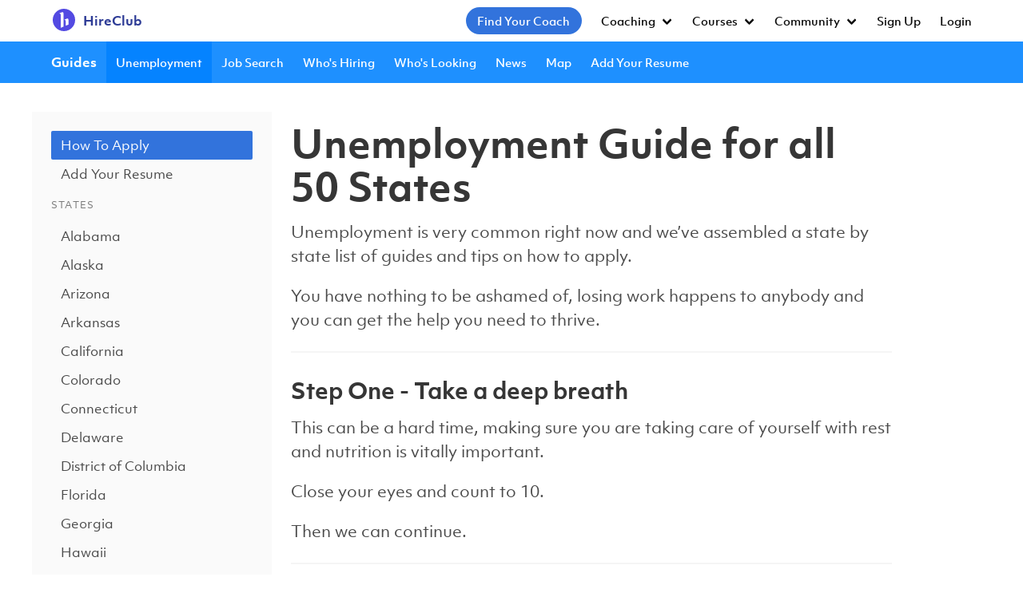

--- FILE ---
content_type: text/html; charset=utf-8
request_url: https://hireclub.com/unemployment
body_size: 53418
content:
<!doctype html>
<html lang="en">

  
<head>
  <!-- Required meta tags -->
  <meta charset="utf-8">
<script type="text/javascript">window.NREUM||(NREUM={});NREUM.info={"beacon":"bam.nr-data.net","errorBeacon":"bam.nr-data.net","licenseKey":"c5c8eda879","applicationID":"45487937","transactionName":"Jl4NF0cKDQ5UEBpCWABcEw9aHAwHXxZqVkQRWAAPUBZOC18GUE8=","queueTime":1,"applicationTime":38,"agent":""}</script>
<script type="text/javascript">(window.NREUM||(NREUM={})).init={ajax:{deny_list:["bam.nr-data.net"]},feature_flags:["soft_nav"]};(window.NREUM||(NREUM={})).loader_config={licenseKey:"c5c8eda879",applicationID:"45487937",browserID:"45488058"};;/*! For license information please see nr-loader-rum-1.308.0.min.js.LICENSE.txt */
(()=>{var e,t,r={163:(e,t,r)=>{"use strict";r.d(t,{j:()=>E});var n=r(384),i=r(1741);var a=r(2555);r(860).K7.genericEvents;const s="experimental.resources",o="register",c=e=>{if(!e||"string"!=typeof e)return!1;try{document.createDocumentFragment().querySelector(e)}catch{return!1}return!0};var d=r(2614),u=r(944),l=r(8122);const f="[data-nr-mask]",g=e=>(0,l.a)(e,(()=>{const e={feature_flags:[],experimental:{allow_registered_children:!1,resources:!1},mask_selector:"*",block_selector:"[data-nr-block]",mask_input_options:{color:!1,date:!1,"datetime-local":!1,email:!1,month:!1,number:!1,range:!1,search:!1,tel:!1,text:!1,time:!1,url:!1,week:!1,textarea:!1,select:!1,password:!0}};return{ajax:{deny_list:void 0,block_internal:!0,enabled:!0,autoStart:!0},api:{get allow_registered_children(){return e.feature_flags.includes(o)||e.experimental.allow_registered_children},set allow_registered_children(t){e.experimental.allow_registered_children=t},duplicate_registered_data:!1},browser_consent_mode:{enabled:!1},distributed_tracing:{enabled:void 0,exclude_newrelic_header:void 0,cors_use_newrelic_header:void 0,cors_use_tracecontext_headers:void 0,allowed_origins:void 0},get feature_flags(){return e.feature_flags},set feature_flags(t){e.feature_flags=t},generic_events:{enabled:!0,autoStart:!0},harvest:{interval:30},jserrors:{enabled:!0,autoStart:!0},logging:{enabled:!0,autoStart:!0},metrics:{enabled:!0,autoStart:!0},obfuscate:void 0,page_action:{enabled:!0},page_view_event:{enabled:!0,autoStart:!0},page_view_timing:{enabled:!0,autoStart:!0},performance:{capture_marks:!1,capture_measures:!1,capture_detail:!0,resources:{get enabled(){return e.feature_flags.includes(s)||e.experimental.resources},set enabled(t){e.experimental.resources=t},asset_types:[],first_party_domains:[],ignore_newrelic:!0}},privacy:{cookies_enabled:!0},proxy:{assets:void 0,beacon:void 0},session:{expiresMs:d.wk,inactiveMs:d.BB},session_replay:{autoStart:!0,enabled:!1,preload:!1,sampling_rate:10,error_sampling_rate:100,collect_fonts:!1,inline_images:!1,fix_stylesheets:!0,mask_all_inputs:!0,get mask_text_selector(){return e.mask_selector},set mask_text_selector(t){c(t)?e.mask_selector="".concat(t,",").concat(f):""===t||null===t?e.mask_selector=f:(0,u.R)(5,t)},get block_class(){return"nr-block"},get ignore_class(){return"nr-ignore"},get mask_text_class(){return"nr-mask"},get block_selector(){return e.block_selector},set block_selector(t){c(t)?e.block_selector+=",".concat(t):""!==t&&(0,u.R)(6,t)},get mask_input_options(){return e.mask_input_options},set mask_input_options(t){t&&"object"==typeof t?e.mask_input_options={...t,password:!0}:(0,u.R)(7,t)}},session_trace:{enabled:!0,autoStart:!0},soft_navigations:{enabled:!0,autoStart:!0},spa:{enabled:!0,autoStart:!0},ssl:void 0,user_actions:{enabled:!0,elementAttributes:["id","className","tagName","type"]}}})());var p=r(6154),m=r(9324);let h=0;const v={buildEnv:m.F3,distMethod:m.Xs,version:m.xv,originTime:p.WN},b={consented:!1},y={appMetadata:{},get consented(){return this.session?.state?.consent||b.consented},set consented(e){b.consented=e},customTransaction:void 0,denyList:void 0,disabled:!1,harvester:void 0,isolatedBacklog:!1,isRecording:!1,loaderType:void 0,maxBytes:3e4,obfuscator:void 0,onerror:void 0,ptid:void 0,releaseIds:{},session:void 0,timeKeeper:void 0,registeredEntities:[],jsAttributesMetadata:{bytes:0},get harvestCount(){return++h}},_=e=>{const t=(0,l.a)(e,y),r=Object.keys(v).reduce((e,t)=>(e[t]={value:v[t],writable:!1,configurable:!0,enumerable:!0},e),{});return Object.defineProperties(t,r)};var w=r(5701);const x=e=>{const t=e.startsWith("http");e+="/",r.p=t?e:"https://"+e};var R=r(7836),k=r(3241);const A={accountID:void 0,trustKey:void 0,agentID:void 0,licenseKey:void 0,applicationID:void 0,xpid:void 0},S=e=>(0,l.a)(e,A),T=new Set;function E(e,t={},r,s){let{init:o,info:c,loader_config:d,runtime:u={},exposed:l=!0}=t;if(!c){const e=(0,n.pV)();o=e.init,c=e.info,d=e.loader_config}e.init=g(o||{}),e.loader_config=S(d||{}),c.jsAttributes??={},p.bv&&(c.jsAttributes.isWorker=!0),e.info=(0,a.D)(c);const f=e.init,m=[c.beacon,c.errorBeacon];T.has(e.agentIdentifier)||(f.proxy.assets&&(x(f.proxy.assets),m.push(f.proxy.assets)),f.proxy.beacon&&m.push(f.proxy.beacon),e.beacons=[...m],function(e){const t=(0,n.pV)();Object.getOwnPropertyNames(i.W.prototype).forEach(r=>{const n=i.W.prototype[r];if("function"!=typeof n||"constructor"===n)return;let a=t[r];e[r]&&!1!==e.exposed&&"micro-agent"!==e.runtime?.loaderType&&(t[r]=(...t)=>{const n=e[r](...t);return a?a(...t):n})})}(e),(0,n.US)("activatedFeatures",w.B)),u.denyList=[...f.ajax.deny_list||[],...f.ajax.block_internal?m:[]],u.ptid=e.agentIdentifier,u.loaderType=r,e.runtime=_(u),T.has(e.agentIdentifier)||(e.ee=R.ee.get(e.agentIdentifier),e.exposed=l,(0,k.W)({agentIdentifier:e.agentIdentifier,drained:!!w.B?.[e.agentIdentifier],type:"lifecycle",name:"initialize",feature:void 0,data:e.config})),T.add(e.agentIdentifier)}},384:(e,t,r)=>{"use strict";r.d(t,{NT:()=>s,US:()=>u,Zm:()=>o,bQ:()=>d,dV:()=>c,pV:()=>l});var n=r(6154),i=r(1863),a=r(1910);const s={beacon:"bam.nr-data.net",errorBeacon:"bam.nr-data.net"};function o(){return n.gm.NREUM||(n.gm.NREUM={}),void 0===n.gm.newrelic&&(n.gm.newrelic=n.gm.NREUM),n.gm.NREUM}function c(){let e=o();return e.o||(e.o={ST:n.gm.setTimeout,SI:n.gm.setImmediate||n.gm.setInterval,CT:n.gm.clearTimeout,XHR:n.gm.XMLHttpRequest,REQ:n.gm.Request,EV:n.gm.Event,PR:n.gm.Promise,MO:n.gm.MutationObserver,FETCH:n.gm.fetch,WS:n.gm.WebSocket},(0,a.i)(...Object.values(e.o))),e}function d(e,t){let r=o();r.initializedAgents??={},t.initializedAt={ms:(0,i.t)(),date:new Date},r.initializedAgents[e]=t}function u(e,t){o()[e]=t}function l(){return function(){let e=o();const t=e.info||{};e.info={beacon:s.beacon,errorBeacon:s.errorBeacon,...t}}(),function(){let e=o();const t=e.init||{};e.init={...t}}(),c(),function(){let e=o();const t=e.loader_config||{};e.loader_config={...t}}(),o()}},782:(e,t,r)=>{"use strict";r.d(t,{T:()=>n});const n=r(860).K7.pageViewTiming},860:(e,t,r)=>{"use strict";r.d(t,{$J:()=>u,K7:()=>c,P3:()=>d,XX:()=>i,Yy:()=>o,df:()=>a,qY:()=>n,v4:()=>s});const n="events",i="jserrors",a="browser/blobs",s="rum",o="browser/logs",c={ajax:"ajax",genericEvents:"generic_events",jserrors:i,logging:"logging",metrics:"metrics",pageAction:"page_action",pageViewEvent:"page_view_event",pageViewTiming:"page_view_timing",sessionReplay:"session_replay",sessionTrace:"session_trace",softNav:"soft_navigations",spa:"spa"},d={[c.pageViewEvent]:1,[c.pageViewTiming]:2,[c.metrics]:3,[c.jserrors]:4,[c.spa]:5,[c.ajax]:6,[c.sessionTrace]:7,[c.softNav]:8,[c.sessionReplay]:9,[c.logging]:10,[c.genericEvents]:11},u={[c.pageViewEvent]:s,[c.pageViewTiming]:n,[c.ajax]:n,[c.spa]:n,[c.softNav]:n,[c.metrics]:i,[c.jserrors]:i,[c.sessionTrace]:a,[c.sessionReplay]:a,[c.logging]:o,[c.genericEvents]:"ins"}},944:(e,t,r)=>{"use strict";r.d(t,{R:()=>i});var n=r(3241);function i(e,t){"function"==typeof console.debug&&(console.debug("New Relic Warning: https://github.com/newrelic/newrelic-browser-agent/blob/main/docs/warning-codes.md#".concat(e),t),(0,n.W)({agentIdentifier:null,drained:null,type:"data",name:"warn",feature:"warn",data:{code:e,secondary:t}}))}},1687:(e,t,r)=>{"use strict";r.d(t,{Ak:()=>d,Ze:()=>f,x3:()=>u});var n=r(3241),i=r(7836),a=r(3606),s=r(860),o=r(2646);const c={};function d(e,t){const r={staged:!1,priority:s.P3[t]||0};l(e),c[e].get(t)||c[e].set(t,r)}function u(e,t){e&&c[e]&&(c[e].get(t)&&c[e].delete(t),p(e,t,!1),c[e].size&&g(e))}function l(e){if(!e)throw new Error("agentIdentifier required");c[e]||(c[e]=new Map)}function f(e="",t="feature",r=!1){if(l(e),!e||!c[e].get(t)||r)return p(e,t);c[e].get(t).staged=!0,g(e)}function g(e){const t=Array.from(c[e]);t.every(([e,t])=>t.staged)&&(t.sort((e,t)=>e[1].priority-t[1].priority),t.forEach(([t])=>{c[e].delete(t),p(e,t)}))}function p(e,t,r=!0){const s=e?i.ee.get(e):i.ee,c=a.i.handlers;if(!s.aborted&&s.backlog&&c){if((0,n.W)({agentIdentifier:e,type:"lifecycle",name:"drain",feature:t}),r){const e=s.backlog[t],r=c[t];if(r){for(let t=0;e&&t<e.length;++t)m(e[t],r);Object.entries(r).forEach(([e,t])=>{Object.values(t||{}).forEach(t=>{t[0]?.on&&t[0]?.context()instanceof o.y&&t[0].on(e,t[1])})})}}s.isolatedBacklog||delete c[t],s.backlog[t]=null,s.emit("drain-"+t,[])}}function m(e,t){var r=e[1];Object.values(t[r]||{}).forEach(t=>{var r=e[0];if(t[0]===r){var n=t[1],i=e[3],a=e[2];n.apply(i,a)}})}},1738:(e,t,r)=>{"use strict";r.d(t,{U:()=>g,Y:()=>f});var n=r(3241),i=r(9908),a=r(1863),s=r(944),o=r(5701),c=r(3969),d=r(8362),u=r(860),l=r(4261);function f(e,t,r,a){const f=a||r;!f||f[e]&&f[e]!==d.d.prototype[e]||(f[e]=function(){(0,i.p)(c.xV,["API/"+e+"/called"],void 0,u.K7.metrics,r.ee),(0,n.W)({agentIdentifier:r.agentIdentifier,drained:!!o.B?.[r.agentIdentifier],type:"data",name:"api",feature:l.Pl+e,data:{}});try{return t.apply(this,arguments)}catch(e){(0,s.R)(23,e)}})}function g(e,t,r,n,s){const o=e.info;null===r?delete o.jsAttributes[t]:o.jsAttributes[t]=r,(s||null===r)&&(0,i.p)(l.Pl+n,[(0,a.t)(),t,r],void 0,"session",e.ee)}},1741:(e,t,r)=>{"use strict";r.d(t,{W:()=>a});var n=r(944),i=r(4261);class a{#e(e,...t){if(this[e]!==a.prototype[e])return this[e](...t);(0,n.R)(35,e)}addPageAction(e,t){return this.#e(i.hG,e,t)}register(e){return this.#e(i.eY,e)}recordCustomEvent(e,t){return this.#e(i.fF,e,t)}setPageViewName(e,t){return this.#e(i.Fw,e,t)}setCustomAttribute(e,t,r){return this.#e(i.cD,e,t,r)}noticeError(e,t){return this.#e(i.o5,e,t)}setUserId(e,t=!1){return this.#e(i.Dl,e,t)}setApplicationVersion(e){return this.#e(i.nb,e)}setErrorHandler(e){return this.#e(i.bt,e)}addRelease(e,t){return this.#e(i.k6,e,t)}log(e,t){return this.#e(i.$9,e,t)}start(){return this.#e(i.d3)}finished(e){return this.#e(i.BL,e)}recordReplay(){return this.#e(i.CH)}pauseReplay(){return this.#e(i.Tb)}addToTrace(e){return this.#e(i.U2,e)}setCurrentRouteName(e){return this.#e(i.PA,e)}interaction(e){return this.#e(i.dT,e)}wrapLogger(e,t,r){return this.#e(i.Wb,e,t,r)}measure(e,t){return this.#e(i.V1,e,t)}consent(e){return this.#e(i.Pv,e)}}},1863:(e,t,r)=>{"use strict";function n(){return Math.floor(performance.now())}r.d(t,{t:()=>n})},1910:(e,t,r)=>{"use strict";r.d(t,{i:()=>a});var n=r(944);const i=new Map;function a(...e){return e.every(e=>{if(i.has(e))return i.get(e);const t="function"==typeof e?e.toString():"",r=t.includes("[native code]"),a=t.includes("nrWrapper");return r||a||(0,n.R)(64,e?.name||t),i.set(e,r),r})}},2555:(e,t,r)=>{"use strict";r.d(t,{D:()=>o,f:()=>s});var n=r(384),i=r(8122);const a={beacon:n.NT.beacon,errorBeacon:n.NT.errorBeacon,licenseKey:void 0,applicationID:void 0,sa:void 0,queueTime:void 0,applicationTime:void 0,ttGuid:void 0,user:void 0,account:void 0,product:void 0,extra:void 0,jsAttributes:{},userAttributes:void 0,atts:void 0,transactionName:void 0,tNamePlain:void 0};function s(e){try{return!!e.licenseKey&&!!e.errorBeacon&&!!e.applicationID}catch(e){return!1}}const o=e=>(0,i.a)(e,a)},2614:(e,t,r)=>{"use strict";r.d(t,{BB:()=>s,H3:()=>n,g:()=>d,iL:()=>c,tS:()=>o,uh:()=>i,wk:()=>a});const n="NRBA",i="SESSION",a=144e5,s=18e5,o={STARTED:"session-started",PAUSE:"session-pause",RESET:"session-reset",RESUME:"session-resume",UPDATE:"session-update"},c={SAME_TAB:"same-tab",CROSS_TAB:"cross-tab"},d={OFF:0,FULL:1,ERROR:2}},2646:(e,t,r)=>{"use strict";r.d(t,{y:()=>n});class n{constructor(e){this.contextId=e}}},2843:(e,t,r)=>{"use strict";r.d(t,{G:()=>a,u:()=>i});var n=r(3878);function i(e,t=!1,r,i){(0,n.DD)("visibilitychange",function(){if(t)return void("hidden"===document.visibilityState&&e());e(document.visibilityState)},r,i)}function a(e,t,r){(0,n.sp)("pagehide",e,t,r)}},3241:(e,t,r)=>{"use strict";r.d(t,{W:()=>a});var n=r(6154);const i="newrelic";function a(e={}){try{n.gm.dispatchEvent(new CustomEvent(i,{detail:e}))}catch(e){}}},3606:(e,t,r)=>{"use strict";r.d(t,{i:()=>a});var n=r(9908);a.on=s;var i=a.handlers={};function a(e,t,r,a){s(a||n.d,i,e,t,r)}function s(e,t,r,i,a){a||(a="feature"),e||(e=n.d);var s=t[a]=t[a]||{};(s[r]=s[r]||[]).push([e,i])}},3878:(e,t,r)=>{"use strict";function n(e,t){return{capture:e,passive:!1,signal:t}}function i(e,t,r=!1,i){window.addEventListener(e,t,n(r,i))}function a(e,t,r=!1,i){document.addEventListener(e,t,n(r,i))}r.d(t,{DD:()=>a,jT:()=>n,sp:()=>i})},3969:(e,t,r)=>{"use strict";r.d(t,{TZ:()=>n,XG:()=>o,rs:()=>i,xV:()=>s,z_:()=>a});const n=r(860).K7.metrics,i="sm",a="cm",s="storeSupportabilityMetrics",o="storeEventMetrics"},4234:(e,t,r)=>{"use strict";r.d(t,{W:()=>a});var n=r(7836),i=r(1687);class a{constructor(e,t){this.agentIdentifier=e,this.ee=n.ee.get(e),this.featureName=t,this.blocked=!1}deregisterDrain(){(0,i.x3)(this.agentIdentifier,this.featureName)}}},4261:(e,t,r)=>{"use strict";r.d(t,{$9:()=>d,BL:()=>o,CH:()=>g,Dl:()=>_,Fw:()=>y,PA:()=>h,Pl:()=>n,Pv:()=>k,Tb:()=>l,U2:()=>a,V1:()=>R,Wb:()=>x,bt:()=>b,cD:()=>v,d3:()=>w,dT:()=>c,eY:()=>p,fF:()=>f,hG:()=>i,k6:()=>s,nb:()=>m,o5:()=>u});const n="api-",i="addPageAction",a="addToTrace",s="addRelease",o="finished",c="interaction",d="log",u="noticeError",l="pauseReplay",f="recordCustomEvent",g="recordReplay",p="register",m="setApplicationVersion",h="setCurrentRouteName",v="setCustomAttribute",b="setErrorHandler",y="setPageViewName",_="setUserId",w="start",x="wrapLogger",R="measure",k="consent"},5289:(e,t,r)=>{"use strict";r.d(t,{GG:()=>s,Qr:()=>c,sB:()=>o});var n=r(3878),i=r(6389);function a(){return"undefined"==typeof document||"complete"===document.readyState}function s(e,t){if(a())return e();const r=(0,i.J)(e),s=setInterval(()=>{a()&&(clearInterval(s),r())},500);(0,n.sp)("load",r,t)}function o(e){if(a())return e();(0,n.DD)("DOMContentLoaded",e)}function c(e){if(a())return e();(0,n.sp)("popstate",e)}},5607:(e,t,r)=>{"use strict";r.d(t,{W:()=>n});const n=(0,r(9566).bz)()},5701:(e,t,r)=>{"use strict";r.d(t,{B:()=>a,t:()=>s});var n=r(3241);const i=new Set,a={};function s(e,t){const r=t.agentIdentifier;a[r]??={},e&&"object"==typeof e&&(i.has(r)||(t.ee.emit("rumresp",[e]),a[r]=e,i.add(r),(0,n.W)({agentIdentifier:r,loaded:!0,drained:!0,type:"lifecycle",name:"load",feature:void 0,data:e})))}},6154:(e,t,r)=>{"use strict";r.d(t,{OF:()=>c,RI:()=>i,WN:()=>u,bv:()=>a,eN:()=>l,gm:()=>s,mw:()=>o,sb:()=>d});var n=r(1863);const i="undefined"!=typeof window&&!!window.document,a="undefined"!=typeof WorkerGlobalScope&&("undefined"!=typeof self&&self instanceof WorkerGlobalScope&&self.navigator instanceof WorkerNavigator||"undefined"!=typeof globalThis&&globalThis instanceof WorkerGlobalScope&&globalThis.navigator instanceof WorkerNavigator),s=i?window:"undefined"!=typeof WorkerGlobalScope&&("undefined"!=typeof self&&self instanceof WorkerGlobalScope&&self||"undefined"!=typeof globalThis&&globalThis instanceof WorkerGlobalScope&&globalThis),o=Boolean("hidden"===s?.document?.visibilityState),c=/iPad|iPhone|iPod/.test(s.navigator?.userAgent),d=c&&"undefined"==typeof SharedWorker,u=((()=>{const e=s.navigator?.userAgent?.match(/Firefox[/\s](\d+\.\d+)/);Array.isArray(e)&&e.length>=2&&e[1]})(),Date.now()-(0,n.t)()),l=()=>"undefined"!=typeof PerformanceNavigationTiming&&s?.performance?.getEntriesByType("navigation")?.[0]?.responseStart},6389:(e,t,r)=>{"use strict";function n(e,t=500,r={}){const n=r?.leading||!1;let i;return(...r)=>{n&&void 0===i&&(e.apply(this,r),i=setTimeout(()=>{i=clearTimeout(i)},t)),n||(clearTimeout(i),i=setTimeout(()=>{e.apply(this,r)},t))}}function i(e){let t=!1;return(...r)=>{t||(t=!0,e.apply(this,r))}}r.d(t,{J:()=>i,s:()=>n})},6630:(e,t,r)=>{"use strict";r.d(t,{T:()=>n});const n=r(860).K7.pageViewEvent},7699:(e,t,r)=>{"use strict";r.d(t,{It:()=>a,KC:()=>o,No:()=>i,qh:()=>s});var n=r(860);const i=16e3,a=1e6,s="SESSION_ERROR",o={[n.K7.logging]:!0,[n.K7.genericEvents]:!1,[n.K7.jserrors]:!1,[n.K7.ajax]:!1}},7836:(e,t,r)=>{"use strict";r.d(t,{P:()=>o,ee:()=>c});var n=r(384),i=r(8990),a=r(2646),s=r(5607);const o="nr@context:".concat(s.W),c=function e(t,r){var n={},s={},u={},l=!1;try{l=16===r.length&&d.initializedAgents?.[r]?.runtime.isolatedBacklog}catch(e){}var f={on:p,addEventListener:p,removeEventListener:function(e,t){var r=n[e];if(!r)return;for(var i=0;i<r.length;i++)r[i]===t&&r.splice(i,1)},emit:function(e,r,n,i,a){!1!==a&&(a=!0);if(c.aborted&&!i)return;t&&a&&t.emit(e,r,n);var o=g(n);m(e).forEach(e=>{e.apply(o,r)});var d=v()[s[e]];d&&d.push([f,e,r,o]);return o},get:h,listeners:m,context:g,buffer:function(e,t){const r=v();if(t=t||"feature",f.aborted)return;Object.entries(e||{}).forEach(([e,n])=>{s[n]=t,t in r||(r[t]=[])})},abort:function(){f._aborted=!0,Object.keys(f.backlog).forEach(e=>{delete f.backlog[e]})},isBuffering:function(e){return!!v()[s[e]]},debugId:r,backlog:l?{}:t&&"object"==typeof t.backlog?t.backlog:{},isolatedBacklog:l};return Object.defineProperty(f,"aborted",{get:()=>{let e=f._aborted||!1;return e||(t&&(e=t.aborted),e)}}),f;function g(e){return e&&e instanceof a.y?e:e?(0,i.I)(e,o,()=>new a.y(o)):new a.y(o)}function p(e,t){n[e]=m(e).concat(t)}function m(e){return n[e]||[]}function h(t){return u[t]=u[t]||e(f,t)}function v(){return f.backlog}}(void 0,"globalEE"),d=(0,n.Zm)();d.ee||(d.ee=c)},8122:(e,t,r)=>{"use strict";r.d(t,{a:()=>i});var n=r(944);function i(e,t){try{if(!e||"object"!=typeof e)return(0,n.R)(3);if(!t||"object"!=typeof t)return(0,n.R)(4);const r=Object.create(Object.getPrototypeOf(t),Object.getOwnPropertyDescriptors(t)),a=0===Object.keys(r).length?e:r;for(let s in a)if(void 0!==e[s])try{if(null===e[s]){r[s]=null;continue}Array.isArray(e[s])&&Array.isArray(t[s])?r[s]=Array.from(new Set([...e[s],...t[s]])):"object"==typeof e[s]&&"object"==typeof t[s]?r[s]=i(e[s],t[s]):r[s]=e[s]}catch(e){r[s]||(0,n.R)(1,e)}return r}catch(e){(0,n.R)(2,e)}}},8362:(e,t,r)=>{"use strict";r.d(t,{d:()=>a});var n=r(9566),i=r(1741);class a extends i.W{agentIdentifier=(0,n.LA)(16)}},8374:(e,t,r)=>{r.nc=(()=>{try{return document?.currentScript?.nonce}catch(e){}return""})()},8990:(e,t,r)=>{"use strict";r.d(t,{I:()=>i});var n=Object.prototype.hasOwnProperty;function i(e,t,r){if(n.call(e,t))return e[t];var i=r();if(Object.defineProperty&&Object.keys)try{return Object.defineProperty(e,t,{value:i,writable:!0,enumerable:!1}),i}catch(e){}return e[t]=i,i}},9324:(e,t,r)=>{"use strict";r.d(t,{F3:()=>i,Xs:()=>a,xv:()=>n});const n="1.308.0",i="PROD",a="CDN"},9566:(e,t,r)=>{"use strict";r.d(t,{LA:()=>o,bz:()=>s});var n=r(6154);const i="xxxxxxxx-xxxx-4xxx-yxxx-xxxxxxxxxxxx";function a(e,t){return e?15&e[t]:16*Math.random()|0}function s(){const e=n.gm?.crypto||n.gm?.msCrypto;let t,r=0;return e&&e.getRandomValues&&(t=e.getRandomValues(new Uint8Array(30))),i.split("").map(e=>"x"===e?a(t,r++).toString(16):"y"===e?(3&a()|8).toString(16):e).join("")}function o(e){const t=n.gm?.crypto||n.gm?.msCrypto;let r,i=0;t&&t.getRandomValues&&(r=t.getRandomValues(new Uint8Array(e)));const s=[];for(var o=0;o<e;o++)s.push(a(r,i++).toString(16));return s.join("")}},9908:(e,t,r)=>{"use strict";r.d(t,{d:()=>n,p:()=>i});var n=r(7836).ee.get("handle");function i(e,t,r,i,a){a?(a.buffer([e],i),a.emit(e,t,r)):(n.buffer([e],i),n.emit(e,t,r))}}},n={};function i(e){var t=n[e];if(void 0!==t)return t.exports;var a=n[e]={exports:{}};return r[e](a,a.exports,i),a.exports}i.m=r,i.d=(e,t)=>{for(var r in t)i.o(t,r)&&!i.o(e,r)&&Object.defineProperty(e,r,{enumerable:!0,get:t[r]})},i.f={},i.e=e=>Promise.all(Object.keys(i.f).reduce((t,r)=>(i.f[r](e,t),t),[])),i.u=e=>"nr-rum-1.308.0.min.js",i.o=(e,t)=>Object.prototype.hasOwnProperty.call(e,t),e={},t="NRBA-1.308.0.PROD:",i.l=(r,n,a,s)=>{if(e[r])e[r].push(n);else{var o,c;if(void 0!==a)for(var d=document.getElementsByTagName("script"),u=0;u<d.length;u++){var l=d[u];if(l.getAttribute("src")==r||l.getAttribute("data-webpack")==t+a){o=l;break}}if(!o){c=!0;var f={296:"sha512-+MIMDsOcckGXa1EdWHqFNv7P+JUkd5kQwCBr3KE6uCvnsBNUrdSt4a/3/L4j4TxtnaMNjHpza2/erNQbpacJQA=="};(o=document.createElement("script")).charset="utf-8",i.nc&&o.setAttribute("nonce",i.nc),o.setAttribute("data-webpack",t+a),o.src=r,0!==o.src.indexOf(window.location.origin+"/")&&(o.crossOrigin="anonymous"),f[s]&&(o.integrity=f[s])}e[r]=[n];var g=(t,n)=>{o.onerror=o.onload=null,clearTimeout(p);var i=e[r];if(delete e[r],o.parentNode&&o.parentNode.removeChild(o),i&&i.forEach(e=>e(n)),t)return t(n)},p=setTimeout(g.bind(null,void 0,{type:"timeout",target:o}),12e4);o.onerror=g.bind(null,o.onerror),o.onload=g.bind(null,o.onload),c&&document.head.appendChild(o)}},i.r=e=>{"undefined"!=typeof Symbol&&Symbol.toStringTag&&Object.defineProperty(e,Symbol.toStringTag,{value:"Module"}),Object.defineProperty(e,"__esModule",{value:!0})},i.p="https://js-agent.newrelic.com/",(()=>{var e={374:0,840:0};i.f.j=(t,r)=>{var n=i.o(e,t)?e[t]:void 0;if(0!==n)if(n)r.push(n[2]);else{var a=new Promise((r,i)=>n=e[t]=[r,i]);r.push(n[2]=a);var s=i.p+i.u(t),o=new Error;i.l(s,r=>{if(i.o(e,t)&&(0!==(n=e[t])&&(e[t]=void 0),n)){var a=r&&("load"===r.type?"missing":r.type),s=r&&r.target&&r.target.src;o.message="Loading chunk "+t+" failed: ("+a+": "+s+")",o.name="ChunkLoadError",o.type=a,o.request=s,n[1](o)}},"chunk-"+t,t)}};var t=(t,r)=>{var n,a,[s,o,c]=r,d=0;if(s.some(t=>0!==e[t])){for(n in o)i.o(o,n)&&(i.m[n]=o[n]);if(c)c(i)}for(t&&t(r);d<s.length;d++)a=s[d],i.o(e,a)&&e[a]&&e[a][0](),e[a]=0},r=self["webpackChunk:NRBA-1.308.0.PROD"]=self["webpackChunk:NRBA-1.308.0.PROD"]||[];r.forEach(t.bind(null,0)),r.push=t.bind(null,r.push.bind(r))})(),(()=>{"use strict";i(8374);var e=i(8362),t=i(860);const r=Object.values(t.K7);var n=i(163);var a=i(9908),s=i(1863),o=i(4261),c=i(1738);var d=i(1687),u=i(4234),l=i(5289),f=i(6154),g=i(944),p=i(384);const m=e=>f.RI&&!0===e?.privacy.cookies_enabled;function h(e){return!!(0,p.dV)().o.MO&&m(e)&&!0===e?.session_trace.enabled}var v=i(6389),b=i(7699);class y extends u.W{constructor(e,t){super(e.agentIdentifier,t),this.agentRef=e,this.abortHandler=void 0,this.featAggregate=void 0,this.loadedSuccessfully=void 0,this.onAggregateImported=new Promise(e=>{this.loadedSuccessfully=e}),this.deferred=Promise.resolve(),!1===e.init[this.featureName].autoStart?this.deferred=new Promise((t,r)=>{this.ee.on("manual-start-all",(0,v.J)(()=>{(0,d.Ak)(e.agentIdentifier,this.featureName),t()}))}):(0,d.Ak)(e.agentIdentifier,t)}importAggregator(e,t,r={}){if(this.featAggregate)return;const n=async()=>{let n;await this.deferred;try{if(m(e.init)){const{setupAgentSession:t}=await i.e(296).then(i.bind(i,3305));n=t(e)}}catch(e){(0,g.R)(20,e),this.ee.emit("internal-error",[e]),(0,a.p)(b.qh,[e],void 0,this.featureName,this.ee)}try{if(!this.#t(this.featureName,n,e.init))return(0,d.Ze)(this.agentIdentifier,this.featureName),void this.loadedSuccessfully(!1);const{Aggregate:i}=await t();this.featAggregate=new i(e,r),e.runtime.harvester.initializedAggregates.push(this.featAggregate),this.loadedSuccessfully(!0)}catch(e){(0,g.R)(34,e),this.abortHandler?.(),(0,d.Ze)(this.agentIdentifier,this.featureName,!0),this.loadedSuccessfully(!1),this.ee&&this.ee.abort()}};f.RI?(0,l.GG)(()=>n(),!0):n()}#t(e,r,n){if(this.blocked)return!1;switch(e){case t.K7.sessionReplay:return h(n)&&!!r;case t.K7.sessionTrace:return!!r;default:return!0}}}var _=i(6630),w=i(2614),x=i(3241);class R extends y{static featureName=_.T;constructor(e){var t;super(e,_.T),this.setupInspectionEvents(e.agentIdentifier),t=e,(0,c.Y)(o.Fw,function(e,r){"string"==typeof e&&("/"!==e.charAt(0)&&(e="/"+e),t.runtime.customTransaction=(r||"http://custom.transaction")+e,(0,a.p)(o.Pl+o.Fw,[(0,s.t)()],void 0,void 0,t.ee))},t),this.importAggregator(e,()=>i.e(296).then(i.bind(i,3943)))}setupInspectionEvents(e){const t=(t,r)=>{t&&(0,x.W)({agentIdentifier:e,timeStamp:t.timeStamp,loaded:"complete"===t.target.readyState,type:"window",name:r,data:t.target.location+""})};(0,l.sB)(e=>{t(e,"DOMContentLoaded")}),(0,l.GG)(e=>{t(e,"load")}),(0,l.Qr)(e=>{t(e,"navigate")}),this.ee.on(w.tS.UPDATE,(t,r)=>{(0,x.W)({agentIdentifier:e,type:"lifecycle",name:"session",data:r})})}}class k extends e.d{constructor(e){var t;(super(),f.gm)?(this.features={},(0,p.bQ)(this.agentIdentifier,this),this.desiredFeatures=new Set(e.features||[]),this.desiredFeatures.add(R),(0,n.j)(this,e,e.loaderType||"agent"),t=this,(0,c.Y)(o.cD,function(e,r,n=!1){if("string"==typeof e){if(["string","number","boolean"].includes(typeof r)||null===r)return(0,c.U)(t,e,r,o.cD,n);(0,g.R)(40,typeof r)}else(0,g.R)(39,typeof e)},t),function(e){(0,c.Y)(o.Dl,function(t,r=!1){if("string"!=typeof t&&null!==t)return void(0,g.R)(41,typeof t);const n=e.info.jsAttributes["enduser.id"];r&&null!=n&&n!==t?(0,a.p)(o.Pl+"setUserIdAndResetSession",[t],void 0,"session",e.ee):(0,c.U)(e,"enduser.id",t,o.Dl,!0)},e)}(this),function(e){(0,c.Y)(o.nb,function(t){if("string"==typeof t||null===t)return(0,c.U)(e,"application.version",t,o.nb,!1);(0,g.R)(42,typeof t)},e)}(this),function(e){(0,c.Y)(o.d3,function(){e.ee.emit("manual-start-all")},e)}(this),function(e){(0,c.Y)(o.Pv,function(t=!0){if("boolean"==typeof t){if((0,a.p)(o.Pl+o.Pv,[t],void 0,"session",e.ee),e.runtime.consented=t,t){const t=e.features.page_view_event;t.onAggregateImported.then(e=>{const r=t.featAggregate;e&&!r.sentRum&&r.sendRum()})}}else(0,g.R)(65,typeof t)},e)}(this),this.run()):(0,g.R)(21)}get config(){return{info:this.info,init:this.init,loader_config:this.loader_config,runtime:this.runtime}}get api(){return this}run(){try{const e=function(e){const t={};return r.forEach(r=>{t[r]=!!e[r]?.enabled}),t}(this.init),n=[...this.desiredFeatures];n.sort((e,r)=>t.P3[e.featureName]-t.P3[r.featureName]),n.forEach(r=>{if(!e[r.featureName]&&r.featureName!==t.K7.pageViewEvent)return;if(r.featureName===t.K7.spa)return void(0,g.R)(67);const n=function(e){switch(e){case t.K7.ajax:return[t.K7.jserrors];case t.K7.sessionTrace:return[t.K7.ajax,t.K7.pageViewEvent];case t.K7.sessionReplay:return[t.K7.sessionTrace];case t.K7.pageViewTiming:return[t.K7.pageViewEvent];default:return[]}}(r.featureName).filter(e=>!(e in this.features));n.length>0&&(0,g.R)(36,{targetFeature:r.featureName,missingDependencies:n}),this.features[r.featureName]=new r(this)})}catch(e){(0,g.R)(22,e);for(const e in this.features)this.features[e].abortHandler?.();const t=(0,p.Zm)();delete t.initializedAgents[this.agentIdentifier]?.features,delete this.sharedAggregator;return t.ee.get(this.agentIdentifier).abort(),!1}}}var A=i(2843),S=i(782);class T extends y{static featureName=S.T;constructor(e){super(e,S.T),f.RI&&((0,A.u)(()=>(0,a.p)("docHidden",[(0,s.t)()],void 0,S.T,this.ee),!0),(0,A.G)(()=>(0,a.p)("winPagehide",[(0,s.t)()],void 0,S.T,this.ee)),this.importAggregator(e,()=>i.e(296).then(i.bind(i,2117))))}}var E=i(3969);class I extends y{static featureName=E.TZ;constructor(e){super(e,E.TZ),f.RI&&document.addEventListener("securitypolicyviolation",e=>{(0,a.p)(E.xV,["Generic/CSPViolation/Detected"],void 0,this.featureName,this.ee)}),this.importAggregator(e,()=>i.e(296).then(i.bind(i,9623)))}}new k({features:[R,T,I],loaderType:"lite"})})()})();</script>
  <meta name="viewport" content="width=device-width, initial-scale=1, shrink-to-fit=no">
  <meta content="pk_live_zZdl7vvYmNzUs4JskRW6b1bX" name="stripe-public-key"/>
  
  <title>Unemployment Guide | HireClub</title>
<meta name="description" content="Unemployment Guide - Where to apply, document checklist, tips and benefits calculator for all 50 States">
<meta name="keywords" content="unemployment, benefits, guide, cares act, faq">
<meta property="og:title" content="Unemployment Guide">
<meta property="og:image" content="https://d2z94wdf8crr9p.cloudfront.net/assets/og_unemployment-9c7a59bcdec25cee0f49d0f9934eb4bec7788daea41e4eaf6773e20887c33c30.jpg">
<meta property="og:url" content="https://hireclub.com/unemployment">
<meta property="og:description" content="Unemployment Guide - Where to apply, document checklist, tips and benefits calculator for all 50 States">
<meta property="fb:app_id" content="178258348890806">
  
  <link rel="stylesheet" media="all" href="https://d2z94wdf8crr9p.cloudfront.net/assets/redesign/redesign-7190a4af0ac11621e8e74fc0e06f44d43886f745af177904e8c77bf7b97cb296.css" />
  <link rel="stylesheet" href="https://use.fontawesome.com/releases/v5.7.2/css/all.css" integrity="sha384-fnmOCqbTlWIlj8LyTjo7mOUStjsKC4pOpQbqyi7RrhN7udi9RwhKkMHpvLbHG9Sr" crossorigin="anonymous">
  <script src="https://d2z94wdf8crr9p.cloudfront.net/assets/redesign/redesign-a3ffc6fcfe02145205f332c051976c2825a5e519beaec8835886502dc577562e.js"></script>

  <meta name="csrf-param" content="authenticity_token" />
<meta name="csrf-token" content="PaTzRRvRUONMgW18hmV8bTjo0RcTVSmrHRExvN6Oy59lsDJWYl0H4F7E4wxZOnOq5VwOxDJnwf1sSH09zK+SxQ==" />

  <!-- Favicons -->
<link rel="apple-touch-icon" sizes="180x180" href="/apple-touch-icon.png">
<link rel="icon" type="image/png" sizes="32x32" href="/favicon-32x32.png">
<link rel="icon" type="image/png" sizes="16x16" href="/favicon-16x16.png">
<link rel="manifest" href="/site.webmanifest">
<link rel="mask-icon" href="/safari-pinned-tab.svg" color="#5bbad5">
<meta name="msapplication-TileColor" content="#da532c">
<meta name="theme-color" content="#ffffff">


  <!-- Facebook Pixel Code -->
  <script>
    !function(f,b,e,v,n,t,s)
    {if(f.fbq)return;n=f.fbq=function(){n.callMethod?
    n.callMethod.apply(n,arguments):n.queue.push(arguments)};
    if(!f._fbq)f._fbq=n;n.push=n;n.loaded=!0;n.version='2.0';
    n.queue=[];t=b.createElement(e);t.async=!0;
    t.src=v;s=b.getElementsByTagName(e)[0];
    s.parentNode.insertBefore(t,s)}(window, document,'script',
    'https://connect.facebook.net/en_US/fbevents.js');
    fbq('init', '113937739387964');
    fbq('track', 'PageView');
  </script>
  <noscript><img height="1" width="1" style="display:none"
    src="https://www.facebook.com/tr?id=113937739387964&ev=PageView&noscript=1"
  /></noscript>
  <!-- End Facebook Pixel Code -->

  <!-- Google Tag Manager -->
  <script>(function(w,d,s,l,i){w[l]=w[l]||[];w[l].push({'gtm.start':
  new Date().getTime(),event:'gtm.js'});var f=d.getElementsByTagName(s)[0],
  j=d.createElement(s),dl=l!='dataLayer'?'&l='+l:'';j.async=true;j.src=
  'https://www.googletagmanager.com/gtm.js?id='+i+dl;f.parentNode.insertBefore(j,f);
  })(window,document,'script','dataLayer','GTM-TNVSF5B');</script>
  <!-- End Google Tag Manager -->
  
  
</head>


  <body class="has-navbar-fixed-top"> 
      <nav class="navbar is-white is-fixed-top" role="navigation" aria-label="main navigation">
  <div class="container">
    <div class="navbar-brand p-y-0">
      <a class="navbar-item has-text-primary" href="/">
        <div class="image is-32x32 m-r-2" style='padding-top: 1px;'>
          <img height="32px" class="is-rounded" alt="HireClub" src="https://d2z94wdf8crr9p.cloudfront.net/assets/logo-e0ad0ec669d6002bb5542e4595595659ecbd2b96942057e977914dcb09c974ec.svg" />
        </div>
        <div>
          HireClub
        </div>
      </a>
      <a role="button" class="navbar-burger burger" aria-label="menu" aria-expanded="false" data-target="navbarBasicExample">
        <span aria-hidden="true"></span>
        <span aria-hidden="true"></span>
        <span aria-hidden="true"></span>
      </a>
    </div>
    <div id="navbarBasicExample" class="navbar-menu">
      <div class="navbar-end">
        <div class="navbar-item">
          <div class="buttons">
            <a class="button is-link has-text-weight-semibold is-size-8 is-padded is-rounded" href="/start">
              Find Your Coach
            </a>
          </div>
        </div>

        <div class="navbar-item has-dropdown is-hoverable">
          <a class="navbar-link">
            Coaching
          </a>
          <div class="navbar-dropdown">
            <a class="navbar-item" href="/#how-it-works">
              How It Works
            </a>
            <a class="navbar-item" href="/coach">
              Pricing
            </a>
            <a class="navbar-item" href="/reviews">
              Reviews
            </a>
            <a class="navbar-item" href="/#faq">
              FAQ
            </a>
            <a class="navbar-item" href="/coach">
              Subscribe
            </a>
            <hr class="navbar-divider">
            <a class="navbar-item" href="/coaching/sessions/salary-negotiation">
              Salary Negotation
            </a>
            <a class="navbar-item" href="/coaching/sessions/resume-rewrite">
              Resume Rewrite
            </a>
            <a class="navbar-item" href="/coaching/sessions/mock-interview">
              Mock Interview
            </a>
            <a class="navbar-item" href="/coaching">
              More Sessions
            </a>
            <hr class="navbar-divider">
            <a class="navbar-item" href="/join">
              Become a Coach
            </a>
          </div>
        </div>

        <div class="navbar-item has-dropdown is-hoverable">
          <a class="navbar-link">
            Courses
          </a>
          <div class="navbar-dropdown">
            <a class="navbar-item" href="/cgw">
              Career Growth for Women
            </a>
            <a class="navbar-item" href="/bootcamp">
              Job Search Bootcamp
            </a>
          </div>
        </div>

        <div class="navbar-item has-dropdown is-hoverable">
          <a class="navbar-link">
            Community
          </a>
          <div class="navbar-dropdown">
            <a class="navbar-item" href="/communities">
              Discussions
            </a>
            <a class="navbar-item" href="/events">
              Events
            </a>
            <a class="navbar-item" href="/stories">
              Blog
            </a>
            <a class="navbar-item" href="/about">
              About Us
            </a>
            <hr class="navbar-divider">
            <a class="navbar-item" href="/facebook">
              Facebook Group
            </a>
          </div>
        </div>
        
        <a class="navbar-item" href="/signup">
          Sign Up
        </a>
        <a class="navbar-item" href="/login">
          Login
        </a>
      </div>
    </div>
  </div>
</nav>


<!-- enables nav accordion collapse on mobile in Bulma -->
<script type="text/javascript">
  $(".navbar-item.has-dropdown").click(function(e) {
      if ($(".navbar-burger").is(':visible')) {
        $(this).toggleClass("is-active");
      }
  });
  $(".navbar-item > .navbar-link").click(function(e) {
      if ($(".navbar-burger").is(':visible')) {
        e.preventDefault();
      }
  });
  $(window).resize(function(e) {
    if (!$(".navbar-burger").is(':visible') && $(".navbar-item.has-dropdown.is-active").length) {
      $(".navbar-item.has-dropdown.is-active").removeClass('is-active');
    }
  });
</script>

    


    <main role="main">
      
      

<nav class="navbar is-info" role="navigation" aria-label="secondary navigation" style="z-index:1">
  <div class="container">
    <div class="navbar-brand">
      <a class="navbar-item" href="/unemployment">
        Guides
      </a>
      <a role="button" class="navbar-burger burger" aria-label="menu" aria-expanded="false" data-target="guide_nav">
        <span aria-hidden="true"></span>
        <span aria-hidden="true"></span>
        <span aria-hidden="true"></span>
      </a>
    </div>

    <div id="guide_nav" class="navbar-menu">
      <div class="navbar-start">
        <a class="navbar-item is-active" href="/unemployment">Unemployment</a>
        <a class="navbar-item" href="/hiring">Job Search</a>
        <a class="navbar-item" href="/hiring/companies">Who&#39;s Hiring</a>
        <a class="navbar-item" href="/hiring/people">Who&#39;s Looking</a>
        <a class="navbar-item" href="/hiring/news">News</a>
        <a class="navbar-item" href="/unemployment/map">Map</a>
        <a class="navbar-item" href="/hiring/add-resume">Add Your Resume</a>
      </div>
    </div>
  </div>
</nav>

<section class="section">
  <div class="container">

    <div class="columns is-variable is-6">
      <div class="column is-3 has-background-white-bis">
  <aside class="menu m-t-3">
    <ul class="menu-list">
      <li><a class="is-active" href="/unemployment">How To Apply</a></li>
      <li><a href="/hiring/add-resume">Add Your Resume</a></li>
    </ul>
    <p class="menu-label">
      States
    </p>

    <div class="select is-hidden-tablet">
      <select onchange="location = this.value;">
        <option>Choose State</option>
          <option value="/unemployment/alabama">Alabama</option>
          <option value="/unemployment/alaska">Alaska</option>
          <option value="/unemployment/arizona">Arizona</option>
          <option value="/unemployment/arkansas">Arkansas</option>
          <option value="/unemployment/california">California</option>
          <option value="/unemployment/colorado">Colorado</option>
          <option value="/unemployment/connecticut">Connecticut</option>
          <option value="/unemployment/delaware">Delaware</option>
          <option value="/unemployment/district-of-columbia">District of Columbia</option>
          <option value="/unemployment/florida">Florida</option>
          <option value="/unemployment/georgia">Georgia</option>
          <option value="/unemployment/hawaii">Hawaii</option>
          <option value="/unemployment/idaho">Idaho</option>
          <option value="/unemployment/illinois">Illinois</option>
          <option value="/unemployment/indiana">Indiana</option>
          <option value="/unemployment/iowa">Iowa</option>
          <option value="/unemployment/kansas">Kansas</option>
          <option value="/unemployment/kentucky">Kentucky</option>
          <option value="/unemployment/louisiana">Louisiana</option>
          <option value="/unemployment/maine">Maine</option>
          <option value="/unemployment/maryland">Maryland</option>
          <option value="/unemployment/massachusetts">Massachusetts</option>
          <option value="/unemployment/michigan">Michigan</option>
          <option value="/unemployment/minnesota">Minnesota</option>
          <option value="/unemployment/mississippi">Mississippi</option>
          <option value="/unemployment/missouri">Missouri</option>
          <option value="/unemployment/montana">Montana</option>
          <option value="/unemployment/nebraska">Nebraska</option>
          <option value="/unemployment/nevada">Nevada</option>
          <option value="/unemployment/new-hampshire">New Hampshire</option>
          <option value="/unemployment/new-jersey">New Jersey</option>
          <option value="/unemployment/new-mexico">New Mexico</option>
          <option value="/unemployment/new-york">New York</option>
          <option value="/unemployment/north-carolina">North Carolina</option>
          <option value="/unemployment/north-dakota">North Dakota</option>
          <option value="/unemployment/ohio">Ohio</option>
          <option value="/unemployment/oklahoma">Oklahoma</option>
          <option value="/unemployment/oregon">Oregon</option>
          <option value="/unemployment/pennsylvania">Pennsylvania</option>
          <option value="/unemployment/rhode-island">Rhode Island</option>
          <option value="/unemployment/south-carolina">South Carolina</option>
          <option value="/unemployment/south-dakota">South Dakota</option>
          <option value="/unemployment/tennessee">Tennessee</option>
          <option value="/unemployment/texas">Texas</option>
          <option value="/unemployment/utah">Utah</option>
          <option value="/unemployment/vermont">Vermont</option>
          <option value="/unemployment/virginia">Virginia</option>
          <option value="/unemployment/washington">Washington</option>
          <option value="/unemployment/west-virginia">West Virginia</option>
          <option value="/unemployment/wisconsin">Wisconsin</option>
          <option value="/unemployment/wyoming">Wyoming</option>
      </select>
    </div>

    <ul class="menu-list is-hidden-mobile">
        <li>
          <a href="/unemployment/alabama">Alabama</a>
        </li>
        <li>
          <a href="/unemployment/alaska">Alaska</a>
        </li>
        <li>
          <a href="/unemployment/arizona">Arizona</a>
        </li>
        <li>
          <a href="/unemployment/arkansas">Arkansas</a>
        </li>
        <li>
          <a href="/unemployment/california">California</a>
        </li>
        <li>
          <a href="/unemployment/colorado">Colorado</a>
        </li>
        <li>
          <a href="/unemployment/connecticut">Connecticut</a>
        </li>
        <li>
          <a href="/unemployment/delaware">Delaware</a>
        </li>
        <li>
          <a href="/unemployment/district-of-columbia">District of Columbia</a>
        </li>
        <li>
          <a href="/unemployment/florida">Florida</a>
        </li>
        <li>
          <a href="/unemployment/georgia">Georgia</a>
        </li>
        <li>
          <a href="/unemployment/hawaii">Hawaii</a>
        </li>
        <li>
          <a href="/unemployment/idaho">Idaho</a>
        </li>
        <li>
          <a href="/unemployment/illinois">Illinois</a>
        </li>
        <li>
          <a href="/unemployment/indiana">Indiana</a>
        </li>
        <li>
          <a href="/unemployment/iowa">Iowa</a>
        </li>
        <li>
          <a href="/unemployment/kansas">Kansas</a>
        </li>
        <li>
          <a href="/unemployment/kentucky">Kentucky</a>
        </li>
        <li>
          <a href="/unemployment/louisiana">Louisiana</a>
        </li>
        <li>
          <a href="/unemployment/maine">Maine</a>
        </li>
        <li>
          <a href="/unemployment/maryland">Maryland</a>
        </li>
        <li>
          <a href="/unemployment/massachusetts">Massachusetts</a>
        </li>
        <li>
          <a href="/unemployment/michigan">Michigan</a>
        </li>
        <li>
          <a href="/unemployment/minnesota">Minnesota</a>
        </li>
        <li>
          <a href="/unemployment/mississippi">Mississippi</a>
        </li>
        <li>
          <a href="/unemployment/missouri">Missouri</a>
        </li>
        <li>
          <a href="/unemployment/montana">Montana</a>
        </li>
        <li>
          <a href="/unemployment/nebraska">Nebraska</a>
        </li>
        <li>
          <a href="/unemployment/nevada">Nevada</a>
        </li>
        <li>
          <a href="/unemployment/new-hampshire">New Hampshire</a>
        </li>
        <li>
          <a href="/unemployment/new-jersey">New Jersey</a>
        </li>
        <li>
          <a href="/unemployment/new-mexico">New Mexico</a>
        </li>
        <li>
          <a href="/unemployment/new-york">New York</a>
        </li>
        <li>
          <a href="/unemployment/north-carolina">North Carolina</a>
        </li>
        <li>
          <a href="/unemployment/north-dakota">North Dakota</a>
        </li>
        <li>
          <a href="/unemployment/ohio">Ohio</a>
        </li>
        <li>
          <a href="/unemployment/oklahoma">Oklahoma</a>
        </li>
        <li>
          <a href="/unemployment/oregon">Oregon</a>
        </li>
        <li>
          <a href="/unemployment/pennsylvania">Pennsylvania</a>
        </li>
        <li>
          <a href="/unemployment/rhode-island">Rhode Island</a>
        </li>
        <li>
          <a href="/unemployment/south-carolina">South Carolina</a>
        </li>
        <li>
          <a href="/unemployment/south-dakota">South Dakota</a>
        </li>
        <li>
          <a href="/unemployment/tennessee">Tennessee</a>
        </li>
        <li>
          <a href="/unemployment/texas">Texas</a>
        </li>
        <li>
          <a href="/unemployment/utah">Utah</a>
        </li>
        <li>
          <a href="/unemployment/vermont">Vermont</a>
        </li>
        <li>
          <a href="/unemployment/virginia">Virginia</a>
        </li>
        <li>
          <a href="/unemployment/washington">Washington</a>
        </li>
        <li>
          <a href="/unemployment/west-virginia">West Virginia</a>
        </li>
        <li>
          <a href="/unemployment/wisconsin">Wisconsin</a>
        </li>
        <li>
          <a href="/unemployment/wyoming">Wyoming</a>
        </li>
    </ul>
  </aside>
</div>
      <div class="column is-8">
        <article class="content">
          <h1 class="is-size-1-tablet m-b-4 has-text-weight-bold">
            Unemployment Guide for all 50 States
          </h1>


          <p class="is-size-5">
            Unemployment is very common right now and we’ve assembled a state by state list of guides and tips on how to apply.
          </p>
          <p class="is-size-5">
            You have nothing to be ashamed of, losing work happens to anybody and you can get the help you need to thrive.
          </p>

          <hr>
          <h2>Step One - Take a deep breath</h2>
          <p class="is-size-5">
            This can be a hard time, making sure you are taking care of yourself with rest and nutrition is vitally important.
          </p>
          <p class="is-size-5">
            Close your eyes and count to 10.</p>
          <p class="is-size-5">
            Then we can continue.</p>

          <hr>
          <h2>Step Two - Read the guides for your state</h2>
          <p class="is-size-5">
            Click the state <span class="is-hidden-tablet">above</span><span class="is-hidden-mobile">on the left</span> to find instructions for your state.</p>

          <hr>
          <h2>Step Three - Gather Documents</h2>
          <p class="is-size-5">
          You’ll need to assemble documents regarding your employment. Each state is different but we have guides for each. Common documents are your last pay stubs and tax returns but some states require much more.</p>

          <hr>
          <h2>Step Four - Apply for Unemployment Benefits</h2>
          <p class="is-size-5">
          The state websites sometimes have times of operations (Yes we know!) so be aware of the best time. Some state websites lose information easily so save your work often or write it down somewhere else first.</p>

          <hr>
          <h2>Step Five - Get Help</h2>
          <p class="is-size-5">
            You don’t have to do this alone. We are offering <a href="/start">free career coaching</a> to help you navigate this very difficult time.
          </p>
        </article>

        <div class="card has-background-warning is-shadowless m-t-6 m-b-6 b-r-8">
          <div class="card-content content">
            <h2 class="m-b-3 has-text-weight-semibold">
              CARES Act FAQ
            </h2>
        
            <p>The CARES Act – the economic relief bill signed into law on Friday – provides much-needed temporary support for American workers impacted by COVID-19. It dedicates $250 billion to give workers more access to unemployment benefits during this public health emergency.</p>

            <h3>Are self-employed and independent contractors eligible? </h3>

            <p>Yes. Self-employed and independent contractors, like gig workers and Uber drivers, are eligible for Pandemic Unemployment Assistance. This also covers workers laid off from churches and religious institutions who may not be eligible under the state’s program.</p>

            <h3>What about furloughed workers?</h3>

            <p>Yes. States have policies in place to allow furloughed workers to receive unemployment benefits and part-time workers can receive partial benefits. The Pandemic Unemployment Assistance program also helps workers stay connected to their employer by allowing unemployment benefits for workers who have a job but are unable to work or telework due to COVID-19-related reasons and are not receiving paid leave through their employer.</p>

            <h3>How much do unemployed workers get?</h3>

            <p>
              It varies. Unemployment benefits across the country averaged $385 per week in February 2020 but vary significantly by state. Generally, a person’s benefits replace about 1/3 to 1/2 of their wages. The CARES Act provides an additional $600 per week on top of whatever a person would normally receive in their state – limited to the next 4 months (expires July 31, 2020). This will end up providing a higher than average wage replacement rate for low-wage workers.
            </p>

            <h3>Can individuals get more on unemployment than they got in their paycheck?</h3>

            <p>The additional $600 in weekly benefits is designed to keep as many workers as whole as possible through the emergency. Some may temporarily receive more benefit than their paycheck – though that number is very small compared to everyone receiving Unemployment. Of course, people receiving Unemployment do not receive health insurance, retirement or other important benefits that can be available at work. The temporary $600 is only available through July 31.</p>

            <h3>How long do unemployment benefits last?</h3>

            <p>It varies by state, but most states provide access to unemployment benefits for a maximum of 26 weeks. The CARES Act provides federal funding for an additional 13 weeks for those who need it. Funding for this expires December 31, 2020.</p>

            <h3>Are unemployment benefits taxable and do they count as income?</h3>

            <p>
              Yes. Unemployment benefits are taxable income and they generally count as income when determining eligibility for public assistance programs.
            </p>        
          </div>
        </div>

        <div class="card has-background-info is-borderless b-r-8 is-shadowless">
  <div class="card-content">
    <h2 class="is-size-4 has-text-weight-bold has-text-white">If you've been affected we're here to support you!</h2>
    <p class="m-t-4 has-text-white">
      You can talk to one of our career coaches to plan your next move.
    </p>
    <div class="m-t-5 m-b-4">
      <a href="/start" class="button is-white is-rounded is-padded-more has-text-weight-bold">
        Schedule Free Call
        <span class="mdi mdi-arrow-right mdi-21px m-l-1"></span>
      </a>
    </div>
  </div>
</div>
        <div class="m-b-6 m-t-6 content">
  <h3 class="m-b-3 has-text-weight-semibold">
    Have a tip or article to share?
  </h3>
  <p>
    <a target="_blank" class="button is-success is-rounded has-text-weight-bold" href="https://airtable.com/shr7z3TLgJqyVxuh7?prefill_state=Alabama">Add Your Tip</a>
  </p>
  <p class="has-text-grey is-size-8 m-t-3">
    If you have any other feedback, you can email us at <a href="mailto:help@hireclub.com">help@hireclub.com</a>
  </p>
</div>
<hr>
<p class="has-text-grey is-size-8 m-t-4">
  The information provided on this website does not, and is not intended to, constitute legal advice; instead, all information, content, and materials available on this site are for general informational purposes only.
</p>


      </div>
    </div>
  </div>
</section>


    </main>

    <footer class="section">
  <div class="container">
    <nav class="level">
      <!-- Left side -->
      <div class="level-left is-size-9">
        <div class="level-item">
          <a href="/" class="has-link-grey">© HireClub 2020</a>
        </div>
        <div class="level-item">
          <a href="/privacy" class="has-link-grey">Terms & Privacy</a>
        </div>
        <div class="level-item">
          <a href="/help" class="has-link-grey">Help</a>
        </div>
      </div>
      <!-- Right side -->
      <div class="level-right">
        <p class="level-item">
          <a href="https://www.facebook.com/hireclub/" rel="nofollow" class="has-link-grey mdi mdi-facebook-box mdi-24px"></a>
        </p>
        <p class="level-item">
          <a href="https://www.instagram.com/hireclub/" rel="nofollow" class="has-link-grey mdi mdi-instagram mdi-24px"></a>
        </p>
        <p class="level-item">
          <a href="https://www.twitter.com/hireclub/" rel="nofollow" class="has-link-grey mdi mdi-twitter mdi-24px"></a>
        </p>
      </div>
    </nav>
  </div>
</footer>
    <!-- Segment Analytics -->

<script>
  !function(){var analytics=window.analytics=window.analytics||[];if(!analytics.initialize)if(analytics.invoked)window.console&&console.error&&console.error("Segment snippet included twice.");else{analytics.invoked=!0;analytics.methods=["trackSubmit","trackClick","trackLink","trackForm","pageview","identify","reset","group","track","ready","alias","debug","page","once","off","on"];analytics.factory=function(t){return function(){var e=Array.prototype.slice.call(arguments);e.unshift(t);analytics.push(e);return analytics}};for(var t=0;t<analytics.methods.length;t++){var e=analytics.methods[t];analytics[e]=analytics.factory(e)}analytics.load=function(t,e){var n=document.createElement("script");n.type="text/javascript";n.async=!0;n.src="https://cdn.segment.com/analytics.js/v1/"+t+"/analytics.min.js";var a=document.getElementsByTagName("script")[0];a.parentNode.insertBefore(n,a);analytics._loadOptions=e};analytics.SNIPPET_VERSION="4.1.0";
  
  analytics.load("Tg1uaw1XKruiRfbH5PVTdQ0EabTQr7oo");


  analytics.page();
  }}();
</script>


  </body>

</html>